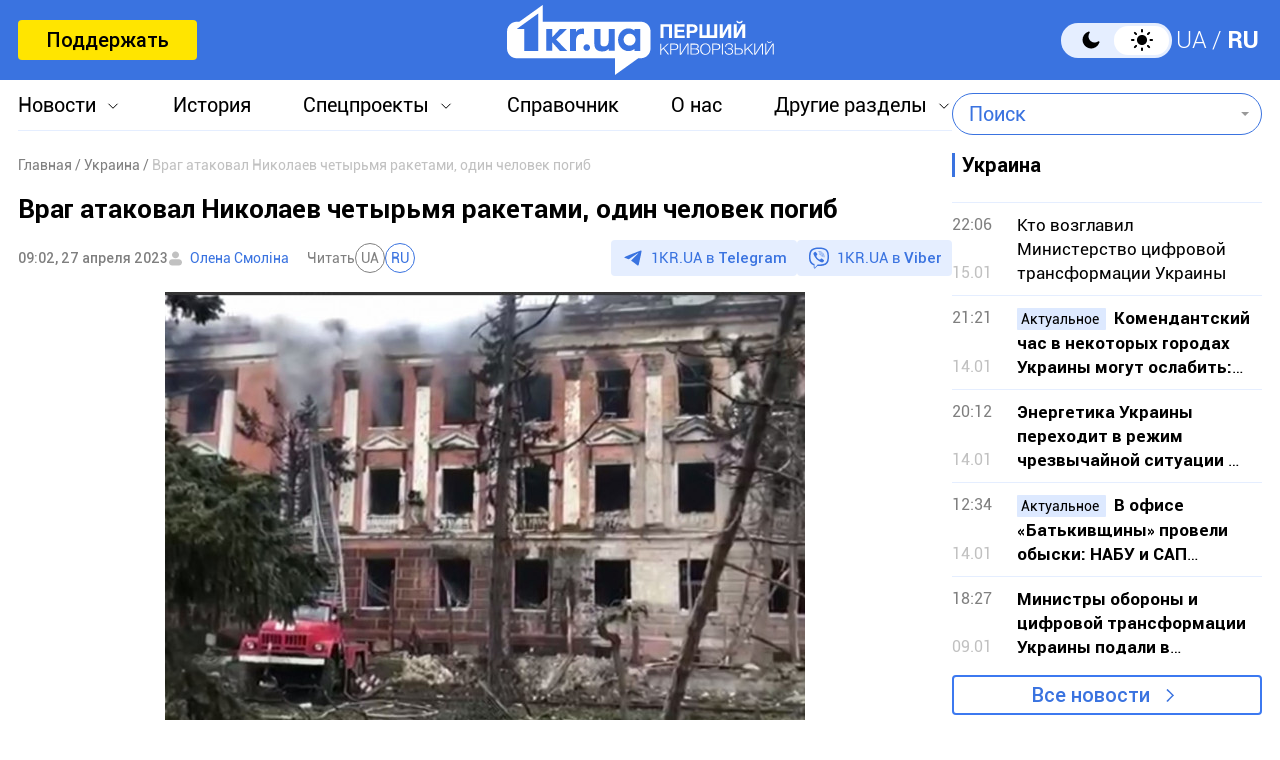

--- FILE ---
content_type: text/html; charset=utf-8
request_url: https://www.google.com/recaptcha/api2/aframe
body_size: 268
content:
<!DOCTYPE HTML><html><head><meta http-equiv="content-type" content="text/html; charset=UTF-8"></head><body><script nonce="JEIwOJNCjYl-7DjdlH-tkw">/** Anti-fraud and anti-abuse applications only. See google.com/recaptcha */ try{var clients={'sodar':'https://pagead2.googlesyndication.com/pagead/sodar?'};window.addEventListener("message",function(a){try{if(a.source===window.parent){var b=JSON.parse(a.data);var c=clients[b['id']];if(c){var d=document.createElement('img');d.src=c+b['params']+'&rc='+(localStorage.getItem("rc::a")?sessionStorage.getItem("rc::b"):"");window.document.body.appendChild(d);sessionStorage.setItem("rc::e",parseInt(sessionStorage.getItem("rc::e")||0)+1);localStorage.setItem("rc::h",'1768671039998');}}}catch(b){}});window.parent.postMessage("_grecaptcha_ready", "*");}catch(b){}</script></body></html>